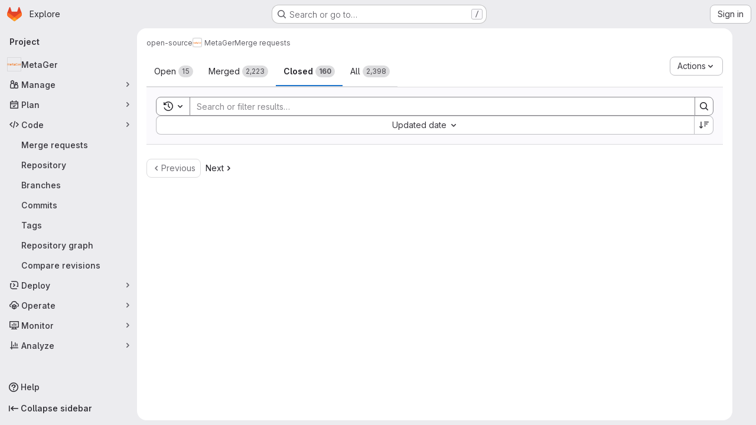

--- FILE ---
content_type: text/javascript; charset=utf-8
request_url: https://gitlab.metager.de/assets/webpack/commons-pages.dashboard.issues-pages.groups.merge_requests-pages.projects.issues.service_desk-pages.-050a724f.716255b5.chunk.js
body_size: 13797
content:
(this.webpackJsonp=this.webpackJsonp||[]).push([["commons-pages.dashboard.issues-pages.groups.merge_requests-pages.projects.issues.service_desk-pages.-050a724f"],{"+1Q1":function(e,t,s){"use strict";var a=s("zIFf"),i=s("/lV4"),l={components:{UserAvatarLink:s("ZHzM").a},directives:{GlTooltip:a.a},props:{assignees:{type:Array,required:!0},iconSize:{type:Number,required:!1,default:24},imgCssClasses:{type:String,required:!1,default:""},maxVisible:{type:Number,required:!1,default:3}},data:()=>({maxAssignees:99}),computed:{assigneesToShow(){const e=this.assignees.length-this.numHiddenAssignees;return this.assignees.slice(0,e)},assigneesCounterTooltip(){return Object(i.j)(Object(i.a)("%{count} more assignees"),{count:this.numHiddenAssignees})},numHiddenAssignees(){return this.assignees.length>this.maxVisible?this.assignees.length-this.maxVisible+1:0},assigneeCounterLabel(){return this.numHiddenAssignees>this.maxAssignees?this.maxAssignees+"+":"+"+this.numHiddenAssignees}},methods:{avatarUrlTitle:e=>Object(i.j)(Object(i.a)("Assigned to %{assigneeName}"),{assigneeName:e.name}),assigneeHref:e=>e.web_path||e.webPath,avatarUrl:e=>e.avatar_url||e.avatarUrl}},n=s("tBpV"),r=Object(n.a)(l,(function(){var e=this,t=e._self._c;return t("div",[e._l(e.assigneesToShow,(function(s){return t("user-avatar-link",{key:s.id,staticClass:"js-no-trigger author-link",attrs:{"link-href":e.assigneeHref(s),"img-alt":e.avatarUrlTitle(s),"img-css-classes":e.imgCssClasses,"img-css-wrapper-classes":"gl-inline-flex","img-src":e.avatarUrl(s),"img-size":e.iconSize,"tooltip-placement":"bottom","data-testid":"assignee-link"}},[t("span",{staticClass:"js-assignee-tooltip"},[t("span",{staticClass:"gl-block gl-font-bold"},[e._v(e._s(e.s__("Label|Assignee")))]),e._v(" "+e._s(s.name)+"\n      "),s.username?t("span",[e._v("@"+e._s(s.username))]):e._e()])])})),e._v(" "),e.numHiddenAssignees>0?t("span",{directives:[{name:"gl-tooltip",rawName:"v-gl-tooltip.bottom",modifiers:{bottom:!0}}],staticClass:"avatar-counter",attrs:{title:e.assigneesCounterTooltip,"data-testid":"avatar-counter-content"}},[e._v(e._s(e.assigneeCounterLabel))]):e._e()],2)}),[],!1,null,null,null);t.a=r.exports},"/ev+":function(e){e.exports=JSON.parse('{"iconCount":113,"spriteSize":226730,"icons":[{"name":"add-user-sm","svg_size":72},{"name":"catalog-sm","svg_size":72},{"name":"chart-bar-sm","svg_size":72},{"name":"chat-sm","svg_size":72},{"name":"cloud-check-sm","svg_size":72},{"name":"cloud-tanuki-sm","svg_size":72},{"name":"cloud-user-sm","svg_size":72},{"name":"commit-sm","svg_size":72},{"name":"devops-sm","svg_size":72},{"name":"empty-todos-all-done-md","svg_size":144},{"name":"empty-todos-md","svg_size":144},{"name":"merge-requests-sm","svg_size":72},{"name":"milestone-sm","svg_size":72},{"name":"package-sm","svg_size":72},{"name":"pipeline-sm","svg_size":72},{"name":"project-create-from-template-sm","svg_size":72},{"name":"project-create-new-sm","svg_size":72},{"name":"project-import-sm","svg_size":72},{"name":"purchase-success-md","svg_size":144},{"name":"rocket-launch-md","svg_size":144},{"name":"scan-alert-sm","svg_size":72},{"name":"schedule-md","svg_size":144},{"name":"search-sm","svg_size":72},{"name":"secure-sm","svg_size":72},{"name":"service-desk-sm","svg_size":72},{"name":"subgroup-create-new-sm","svg_size":72},{"name":"success-sm","svg_size":72},{"name":"tanuki-ai-md","svg_size":144},{"name":"tanuki-ai-sm","svg_size":72},{"name":"train-sm","svg_size":72},{"name":"variables-sm","svg_size":72},{"name":"wiki-sm","svg_size":72},{"name":"empty-access-md","svg_size":144},{"name":"empty-access-token-md","svg_size":144},{"name":"empty-activity-md","svg_size":144},{"name":"empty-admin-apps-md","svg_size":144},{"name":"empty-ai-catalog-md","svg_size":144},{"name":"empty-catalog-md","svg_size":144},{"name":"empty-chart-md","svg_size":144},{"name":"empty-cloud-md","svg_size":144},{"name":"empty-commit-md","svg_size":144},{"name":"empty-dashboard-md","svg_size":144},{"name":"empty-devops-md","svg_size":144},{"name":"empty-embed-panel-md","svg_size":144},{"name":"empty-environment-md","svg_size":144},{"name":"empty-epic-add-md","svg_size":144},{"name":"empty-epic-md","svg_size":144},{"name":"empty-feature-flag-md","svg_size":144},{"name":"empty-friends-md","svg_size":144},{"name":"empty-geo-md","svg_size":144},{"name":"empty-groups-md","svg_size":144},{"name":"empty-issues-add-md","svg_size":144},{"name":"empty-issues-md","svg_size":144},{"name":"empty-job-canceled-md","svg_size":144},{"name":"empty-job-failed-md","svg_size":144},{"name":"empty-job-manual-md","svg_size":144},{"name":"empty-job-not-triggered-md","svg_size":144},{"name":"empty-job-pending-md","svg_size":144},{"name":"empty-job-scheduled-md","svg_size":144},{"name":"empty-job-skipped-md","svg_size":144},{"name":"empty-key-md","svg_size":144},{"name":"empty-labels-add-md","svg_size":144},{"name":"empty-labels-md","svg_size":144},{"name":"empty-labels-starred-md","svg_size":144},{"name":"empty-merge-requests-md","svg_size":144},{"name":"empty-milestone-md","svg_size":144},{"name":"empty-organizations-add-md","svg_size":144},{"name":"empty-organizations-md","svg_size":144},{"name":"empty-package-md","svg_size":144},{"name":"empty-piechart-md","svg_size":144},{"name":"empty-pipeline-md","svg_size":144},{"name":"empty-private-md","svg_size":144},{"name":"empty-projects-deleted-md","svg_size":144},{"name":"empty-projects-md","svg_size":144},{"name":"empty-projects-starred-md","svg_size":144},{"name":"empty-radar-md","svg_size":144},{"name":"empty-scan-alert-md","svg_size":144},{"name":"empty-schedule-md","svg_size":144},{"name":"empty-search-md","svg_size":144},{"name":"empty-secrets-md","svg_size":144},{"name":"empty-secure-add-md","svg_size":144},{"name":"empty-secure-md","svg_size":144},{"name":"empty-service-desk-md","svg_size":144},{"name":"empty-snippets-md","svg_size":144},{"name":"empty-subgroup-add-md","svg_size":144},{"name":"empty-subgroup-md","svg_size":144},{"name":"empty-train-md","svg_size":144},{"name":"empty-user-alert-md","svg_size":144},{"name":"empty-user-md","svg_size":144},{"name":"empty-user-settings-md","svg_size":144},{"name":"empty-variables-md","svg_size":144},{"name":"empty-wiki-md","svg_size":144},{"name":"empty-workspaces-md","svg_size":144},{"name":"error-403-lg","svg_size":288},{"name":"error-404-lg","svg_size":288},{"name":"error-409-lg","svg_size":288},{"name":"error-422-lg","svg_size":288},{"name":"error-429-lg","svg_size":288},{"name":"error-500-lg","svg_size":288},{"name":"error-502-lg","svg_size":288},{"name":"error-503-lg","svg_size":288},{"name":"status-alert-md","svg_size":144},{"name":"status-alert-sm","svg_size":72},{"name":"status-fail-md","svg_size":144},{"name":"status-fail-sm","svg_size":72},{"name":"status-new-md","svg_size":144},{"name":"status-new-sm","svg_size":72},{"name":"status-nothing-md","svg_size":144},{"name":"status-nothing-sm","svg_size":72},{"name":"status-settings-md","svg_size":144},{"name":"status-settings-sm","svg_size":72},{"name":"status-success-md","svg_size":144},{"name":"status-success-sm","svg_size":72}]}')},CqNk:function(e,t,s){"use strict";s("UezY"),s("z6RN"),s("hG7+"),s("v2fZ"),s("3UXl"),s("iyoE");var a=s("Tmea"),i=s.n(a),l=s("KFC0"),n=s.n(l),r=s("j5yP"),o=s.n(r),u=s("LB5R"),d=s("q3oM"),c=s("4qOP"),g=s("d85j"),m=s("Jx7q");var p={name:"Pagination",components:{GlLink:m.a,GlIcon:g.a},model:{prop:"value",event:"input"},props:{value:{type:Number,required:!1,default:1,validator:function(e){return e>0}},perPage:{type:Number,required:!1,default:20,validator:function(e){return e>0}},totalItems:{type:Number,required:!1,default:0},limits:{type:Object,required:!1,default:function(){return{xs:0,sm:3,md:9,default:9}},validator:function(e){return 0===Object.keys(u.b).filter((function(t){return!e[t]})).length||e.default}},linkGen:{type:Function,required:!1,default:null},prevPage:{type:Number,required:!1,default:null},prevText:{type:String,required:!1,default:Object(c.b)("GlPagination.prevText","Previous")},nextPage:{type:Number,required:!1,default:null},nextText:{type:String,required:!1,default:Object(c.b)("GlPagination.nextText","Next")},ellipsisText:{type:String,required:!1,default:"…"},labelNav:{type:String,required:!1,default:Object(c.b)("GlPagination.nav","Pagination")},labelFirstPage:{type:String,required:!1,default:Object(c.b)("GlPagination.labelFirstPage","Go to first page")},labelPrevPage:{type:String,required:!1,default:Object(c.b)("GlPagination.labelPrevPage","Go to previous page")},labelNextPage:{type:String,required:!1,default:Object(c.b)("GlPagination.labelNextPage","Go to next page")},labelLastPage:{type:String,required:!1,default:Object(c.b)("GlPagination.labelLastPage","Go to last page")},labelPage:{type:[Function,String],required:!1,default:Object(c.b)("GlPagination.labelPage","Go to page %{page}")},align:{type:String,required:!1,default:d.f.left,validator:function(e){return Object.keys(d.f).includes(e)}}},data:()=>({breakpoint:u.a.getBreakpointSize(),minTotalPagesToCollapse:4}),computed:{isVisible(){return this.totalPages>1||this.isCompactPagination},isLinkBased(){return n()(this.linkGen)},paginationLimit(){return void 0!==this.limits[this.breakpoint]?this.limits[this.breakpoint]:this.limits.default},maxAdjacentPages(){return Math.max(Math.ceil((this.paginationLimit-1)/2),0)},totalPages(){return Math.ceil(this.totalItems/this.perPage)},isFillAlign(){return this.align===d.f.fill},wrapperClasses(){const e=[];return this.align===d.f.center&&e.push("gl-justify-center"),this.align===d.f.right&&e.push("gl-justify-end"),this.isFillAlign&&e.push("gl-text-center"),e},shouldCollapseLeftSide(){const e=this.value-this.maxAdjacentPages;return e>=this.maxAdjacentPages&&e>3&&this.totalPages>this.minTotalPagesToCollapse},shouldCollapseRightSide(){return this.totalPages-2-this.value>this.maxAdjacentPages&&this.totalPages>this.minTotalPagesToCollapse},visibleItems(){var e=this;let t=[];if(!this.isCompactPagination){let i=this.shouldCollapseLeftSide?this.value-this.maxAdjacentPages:1;i=Math.min(i,this.totalPages-1);let l=this.shouldCollapseRightSide?this.value+this.maxAdjacentPages:this.totalPages;l=Math.max(l,2),t=(s=i,a=l,o()(s,a+1,1)).map((function(t){return e.getPageItem(t)})),this.shouldCollapseLeftSide&&t.splice(0,0,this.getPageItem(1,this.labelFirstPage),this.getEllipsisItem("left")),this.shouldCollapseRightSide&&t.push(this.getEllipsisItem("right"),this.getPageItem(this.totalPages,this.labelLastPage))}var s,a;return t},isCompactPagination(){return Boolean(!this.totalItems&&(this.prevPage||this.nextPage))},prevPageIsDisabled(){return this.pageIsDisabled(this.value-1)},nextPageIsDisabled(){return this.pageIsDisabled(this.value+1)},prevPageAriaLabel(){return!this.prevPageIsDisabled&&(this.labelPrevPage||this.labelForPage(this.value-1))},nextPageAriaLabel(){return!this.nextPageIsDisabled&&(this.labelNextPage||this.labelForPage(this.value+1))},prevPageHref(){return!this.prevPageIsDisabled&&(this.isLinkBased?this.linkGen(this.value-1):"#")},nextPageHref(){return!this.nextPageIsDisabled&&(this.isLinkBased?this.linkGen(this.value+1):"#")}},created(){window.addEventListener("resize",i()(this.setBreakpoint,d.P))},beforeDestroy(){window.removeEventListener("resize",i()(this.setBreakpoint,d.P))},methods:{labelForPage(e){return n()(this.labelPage)?this.labelPage(e):Object(c.a)(this.labelPage,{page:e})},setBreakpoint(){this.breakpoint=u.a.getBreakpointSize()},pageIsDisabled(e){return e<1||this.isCompactPagination&&e>this.value&&!this.nextPage||!this.isCompactPagination&&e>this.totalPages},getPageItem(e,t=null){var s=this;const a={"aria-label":t||this.labelForPage(e),href:"#",class:[]},i=e===this.value,l=this.pageIsDisabled(e),n={...a},r={};return i&&(n.class.push("active"),n["aria-current"]="page"),this.isLinkBased&&(n.href=this.linkGen(e)),r.click=function(t){return s.handleClick(t,e)},{content:e,component:l?"span":m.a,disabled:l,key:"page_"+e,slot:"page-number",slotData:{page:e,active:i,disabled:l},attrs:n,listeners:r}},getEllipsisItem(e){return{content:this.ellipsisText,key:"ellipsis_"+e,slot:"ellipsis-"+e,component:"span",disabled:!0,slotData:{},listeners:{}}},handleClick(e,t){this.isLinkBased||(e.preventDefault(),this.$emit("input",t))},handlePrevious(e,t){this.handleClick(e,t),this.$emit("previous")},handleNext(e,t){this.handleClick(e,t),this.$emit("next")}}},h=s("tBpV"),b=Object(h.a)(p,(function(){var e=this,t=e._self._c;return e.isVisible?t("nav",{staticClass:"gl-pagination",attrs:{"aria-label":e.labelNav}},[t("ul",{class:e.wrapperClasses},[t("li",{class:{disabled:e.prevPageIsDisabled,"gl-flex-auto":e.isFillAlign},attrs:{"aria-hidden":e.prevPageIsDisabled,"data-testid":"gl-pagination-li"}},[t(e.prevPageIsDisabled?"span":"a",{tag:"component",staticClass:"gl-pagination-item",attrs:{"data-testid":"gl-pagination-prev","aria-label":e.prevPageAriaLabel,href:e.prevPageHref},on:{click:function(t){!e.prevPageIsDisabled&&e.handlePrevious(t,e.value-1)}}},[e._t("previous",(function(){return[t("gl-icon",{attrs:{name:"chevron-left"}}),e._v(" "),t("span",{staticClass:"gl-hidden @sm:gl-block"},[e._v(e._s(e.prevText))])]}),null,{page:e.value-1,disabled:e.prevPageIsDisabled})],2)],1),e._v(" "),e._l(e.visibleItems,(function(s){return t("li",{key:s.key,class:{disabled:s.disabled,"gl-flex-auto":e.isFillAlign},attrs:{"data-testid":"gl-pagination-li"}},[t(s.component,e._g(e._b({tag:"component",staticClass:"gl-pagination-item",attrs:{"data-testid":"gl-pagination-item",size:"md","aria-disabled":s.disabled}},"component",s.attrs,!1),s.listeners),[e._t(s.slot,(function(){return[e._v(e._s(s.content))]}),null,s.slotData)],2)],1)})),e._v(" "),t("li",{class:{disabled:e.nextPageIsDisabled,"gl-flex-auto":e.isFillAlign},attrs:{"aria-hidden":e.nextPageIsDisabled,"data-testid":"gl-pagination-li"}},[t(e.nextPageIsDisabled?"span":"a",{tag:"component",staticClass:"gl-pagination-item",attrs:{"data-testid":"gl-pagination-next","aria-label":e.nextPageAriaLabel,href:e.nextPageHref},on:{click:function(t){!e.nextPageIsDisabled&&e.handleNext(t,e.value+1)}}},[e._t("next",(function(){return[t("span",{staticClass:"gl-hidden @sm:gl-block"},[e._v(e._s(e.nextText))]),e._v(" "),t("gl-icon",{attrs:{name:"chevron-right"}})]}),null,{page:e.value+1,disabled:e.nextPageIsDisabled})],2)],1)],2)]):e._e()}),[],!1,null,null,null);t.a=b.exports},LB5R:function(e,t,s){"use strict";s.d(t,"b",(function(){return a})),s.d(t,"a",(function(){return i}));s("B++/"),s("z6RN"),s("47t/");const a={xl:1200,lg:992,md:768,sm:576,xs:0},i={windowWidth:function(){return window.innerWidth},getBreakpointSize(){const e=this.windowWidth();return Object.keys(a).find((function(t){return e>a[t]}))},isDesktop(){return["xl","lg"].includes(this.getBreakpointSize())}}},QSfG:function(e,t,s){"use strict";var a={name:"GlAvatarLink",components:{GlLink:s("Jx7q").a}},i=s("tBpV"),l=Object(i.a)(a,(function(){return(0,this._self._c)("gl-link",this._g(this._b({staticClass:"gl-avatar-link",attrs:{variant:"meta"}},"gl-link",this.$attrs,!1),this.$listeners),[this._t("default")],2)}),[],!1,null,null,null);t.a=l.exports},UfBS:function(e,t,s){"use strict";t.a=s.p+"empty-search-md.e1a55bfa.svg"},UqDg:function(e,t,s){"use strict";s.d(t,"a",(function(){return a})),s.d(t,"b",(function(){return i})),s.d(t,"c",(function(){return l}));const a="is-dragging",i=100,l={animation:200,forceFallback:!0,fallbackClass:a,fallbackOnBody:!0,ghostClass:"is-ghost",fallbackTolerance:1}},ZHzM:function(e,t,s){"use strict";var a=s("QSfG"),i=s("zIFf"),l=s("FxFN"),n={name:"UserAvatarLinkNew",components:{UserAvatarImage:s("+kWK").a,GlAvatarLink:a.a},directives:{GlTooltip:i.a},props:{lazy:{type:Boolean,required:!1,default:!1},linkHref:{type:String,required:!1,default:""},imgSrc:{type:String,required:!1,default:""},imgAlt:{type:String,required:!1,default:""},imgCssClasses:{type:String,required:!1,default:""},imgCssWrapperClasses:{type:String,required:!1,default:""},imgSize:{type:[Number,Object],required:!0},tooltipText:{type:String,required:!1,default:""},tooltipPlacement:{type:String,required:!1,default:"top"},popoverUserId:{type:[String,Number],required:!1,default:""},popoverUsername:{type:String,required:!1,default:""},username:{type:String,required:!1,default:""}},computed:{userId(){return Object(l.e)(this.popoverUserId)},shouldShowUsername(){return this.username.length>0},avatarTooltipText(){return this.popoverUserId||this.shouldShowUsername?"":this.tooltipText}}},r=s("tBpV"),o=Object(r.a)(n,(function(){var e=this,t=e._self._c;return t("gl-avatar-link",{staticClass:"user-avatar-link js-user-link",attrs:{href:e.linkHref,"data-user-id":e.userId,"data-username":e.popoverUsername},on:{click:function(e){e.stopPropagation()}}},[t("user-avatar-image",{class:e.imgCssWrapperClasses,attrs:{"img-src":e.imgSrc,"img-alt":e.imgAlt,"css-classes":e.imgCssClasses,size:e.imgSize,"tooltip-text":e.avatarTooltipText,"tooltip-placement":e.tooltipPlacement,lazy:e.lazy}},[e._t("default")],2),e._v(" "),e.shouldShowUsername?t("span",{directives:[{name:"gl-tooltip",rawName:"v-gl-tooltip"}],staticClass:"gl-ml-1",attrs:{title:e.tooltipText,"tooltip-placement":e.tooltipPlacement,"data-testid":"user-avatar-link-username"}},[e._v("\n    "+e._s(e.username)+"\n  ")]):e._e(),e._v(" "),e._t("avatar-badge")],2)}),[],!1,null,null,null);t.a=o.exports},"bu9/":function(e,t,s){"use strict";t.a=gon&&gon.illustrations_path},fI8y:function(e,t,s){"use strict";s("aFm2"),s("z6RN"),s("R9qC"),s("B++/"),s("47t/");var a=s("bu9/");const i=s("/ev+").icons;var l={name:"GlIllustration",props:{name:{type:String,required:!0,validator:function(e){return!!i.some((function(t){return t.name===e}))||(console.warn(`Illustration '${e}' is not a known illustration of @gitlab/svgs`),!1)}}},computed:{spriteHref(){return`${a.a}#${this.name}`},illustrationSize(){var e=this;return i.find((function(t){return t.name===e.name})).svg_size}}},n=s("tBpV"),r=Object(n.a)(l,(function(){var e=this._self._c;return e("svg",this._g({key:this.spriteHref,attrs:{"data-testid":this.name+"-illustration",role:"presentation",width:this.illustrationSize,height:this.illustrationSize}},this.$listeners),[e("use",{attrs:{href:this.spriteHref}})])}),[],!1,null,null,null);t.a=r.exports},jcQM:function(e,t,s){"use strict";s("UezY"),s("z6RN"),s("hG7+"),s("v2fZ"),s("ZzK0"),s("BzOf");var a=s("lCTV"),i=s("9/Bc"),l=s("JqFC"),n=s("CqNk"),r=s("wkJj"),o=s("CqXh"),u=s("2FlG"),d=s("3twG"),c=s("/lV4"),g=s("UqDg"),m=s("FxFN"),p=s("C1Tf"),h=s("Q5rj"),b={name:"LoadingStateListItem",components:{GlSkeletonLoader:h.a},props:{leftLinesCount:{type:Number,required:!1,default:2},rightLinesCount:{type:Number,required:!1,default:2}}},v=s("tBpV"),f={name:"LoadingStateList",components:{LoadingStateListItem:Object(v.a)(b,(function(){var e=this._self._c;return e("div",{ref:"loadingStateListItem",staticClass:"gl-flex gl-justify-between"},[this.leftLinesCount>0?e("gl-skeleton-loader",{attrs:{lines:this.leftLinesCount,"data-testid":"loading-state-list-item-left-skeleton"}}):this._e(),this._v(" "),this.rightLinesCount>0?e("gl-skeleton-loader",{staticClass:"gl-hidden @sm/panel:gl-block",attrs:{lines:this.rightLinesCount,width:100,"equal-width-lines":!0,"data-testid":"loading-state-list-item-right-skeleton"}}):this._e()],1)}),[],!1,null,null,null).exports},props:{listLength:{type:Number,required:!1,default:5},leftLinesCount:{type:Number,required:!1,default:2},rightLinesCount:{type:Number,required:!1,default:2}}},y=Object(v.a)(f,(function(){var e=this,t=e._self._c;return t("ul",{staticClass:"gl-m-0 gl-list-none gl-p-0"},e._l(e.listLength,(function(s){return t("li",{key:s,staticClass:"gl-border-b gl-p-5"},[t("loading-state-list-item",{attrs:{"left-lines-count":e.leftLinesCount,"right-lines-count":e.rightLinesCount}})],1)})),0)}),[],!1,null,null,null).exports,_=s("D4cA"),k=s("LxhL");const C=function(){return document.querySelector(".layout-page")};var I={props:{expanded:{type:Boolean,required:!0}},watch:{expanded(e){const t=C();t&&(t.classList.toggle("right-sidebar-expanded",e),t.classList.toggle("right-sidebar-collapsed",!e))}},mounted(){const e=C();e&&e.classList.add("issuable-bulk-update-sidebar")}},x=Object(v.a)(I,(function(){var e=this._self._c;return e("aside",{staticClass:"issues-bulk-update right-sidebar",class:{"right-sidebar-expanded":this.expanded,"right-sidebar-collapsed":!this.expanded},attrs:{"aria-live":"polite"}},[e("div",{staticClass:"gl-border-b gl-flex gl-justify-between gl-p-4"},[this._t("bulk-edit-actions")],2),this._v(" "),this._t("sidebar-items")],2)}),[],!1,null,null,null).exports,S=(s("3UXl"),s("iyoE"),s("B++/"),s("47t/"),s("Jx7q")),P=s("d85j"),w=s("OVZb"),z=s("LZPs"),q=s("dIEn"),j=s("zIFf"),A=s("AxUD"),T=s("NmEs"),L=s("+1Q1"),O=s("MkVi"),B=s("5QKO"),N=s("sHIo"),F=s("MS9k"),G=s("GuZl"),D=s("FpZ5"),E=s.n(D),M={name:"WorkItemPrefetch",inject:{fullPath:{default:""}},inheritAttrs:!1,props:{workItemIid:{type:String,required:!0},workItemFullPath:{type:String,required:!1,default:""}},data:()=>({skipQuery:!0}),apollo:{workItem:{query:()=>E.a,variables(){return{fullPath:this.workItemFullPath||this.fullPath,iid:this.workItemIid}},skip(){return!this.fullPath||this.skipQuery},update(e){var t,s;return null!==(t=null===(s=e.workspace)||void 0===s?void 0:s.workItem)&&void 0!==t?t:{}}}},methods:{prefetchWorkItem(){var e=this;this.prefetch=setTimeout((function(){e.skipQuery=!1}),G.g)},clearPrefetching(){this.prefetch&&(clearTimeout(this.prefetch),this.prefetch=null)}},render(){return this.$scopedSlots.default({prefetchWorkItem:this.prefetchWorkItem,clearPrefetching:this.clearPrefetching})}},$=Object(v.a)(M,void 0,void 0,!1,null,null,null).exports,U=s("JtyA"),R=s("J6Lq"),H=s("ejqx"),V={components:{GlBadge:i.a,GlLink:S.a,GlIcon:P.a,GlLabel:w.a,GlFormCheckbox:z.a,GlSprintf:q.a,GlSkeletonLoader:h.a,StatusBadge:O.a,IssuableAssignees:L.a,WorkItemTypeIcon:F.a,WorkItemPrefetch:$,WorkItemRelationshipIcons:function(){return s.e("69a9e241").then(s.bind(null,"wf2L"))}},directives:{GlTooltip:j.a},mixins:[B.a,Object(N.a)()],inject:{isGroup:{default:!1}},props:{hasScopedLabelsFeature:{type:Boolean,required:!1,default:!1},issuableSymbol:{type:String,required:!0},fullPath:{type:String,required:!1,default:null},issuable:{type:Object,required:!0},labelFilterParam:{type:String,required:!1,default:"label_name"},showCheckbox:{type:Boolean,required:!0},checked:{type:Boolean,required:!1,default:!1},showWorkItemTypeIcon:{type:Boolean,required:!1,default:!1},isActive:{type:Boolean,required:!1,default:!1},preventRedirect:{type:Boolean,required:!1,default:!1},detailLoading:{type:Boolean,required:!1,default:!1},hiddenMetadataKeys:{type:Array,required:!1,default:function(){return[]}}},constants:{METADATA_KEYS:U.J},computed:{issuableId(){return Object(m.e)(this.issuable.id)||this.issuable.id},issuableIid(){return this.issuable.iid},workItemFullPath(){var e,t;return(null===(e=this.issuable.namespace)||void 0===e?void 0:e.fullPath)||(null===(t=this.issuable.reference)||void 0===t?void 0:t.split(this.issuableSymbol)[0])},isIncident(){var e,t;return(null===(e=this.issuable.workItemType)||void 0===e?void 0:e.name)===U.pc||(null===(t=this.issuable)||void 0===t?void 0:t.type)===U.jc},isServiceDeskIssue(){var e,t,s;return((null===(e=this.issuable)||void 0===e?void 0:e.type)===U.kc||(null===(t=this.issuable.workItemType)||void 0===t?void 0:t.name)===U.qc)&&(null===(s=this.issuable)||void 0===s||null===(s=s.author)||void 0===s?void 0:s.username)===H.a},isTestCase(){var e,t;return(null===(e=this.issuable.workItemType)||void 0===e?void 0:e.name)===U.vc||(null===(t=this.issuable)||void 0===t?void 0:t.type)===U.nc},author(){return this.issuable.author||{}},externalAuthor(){return this.issuable.externalAuthor},issuableLinkHref(){return this.issuable.webPath||this.issuable.gitlabWebUrl||this.issuable.webUrl},authorId(){return Object(m.e)(this.author.id)},isIssuableUrlExternal(){var e;return Object(d.x)(null!==(e=this.issuableLinkHref)&&void 0!==e?e:"")},reference(){return this.issuable.reference||`${this.issuableSymbol}${this.issuable.iid}`},type(){var e;return this.issuable.type||(null===(e=this.issuable.workItemType)||void 0===e?void 0:e.name.toUpperCase())},labels(){var e,t;return(null===(e=this.issuable.labels)||void 0===e?void 0:e.nodes)||this.issuable.labels||(null===(t=Object(R.t)(this.issuable))||void 0===t||null===(t=t.labels)||void 0===t?void 0:t.nodes)||[]},labelIdsString(){return JSON.stringify(this.labels.map((function(e){return Object(m.e)(e.id)})))},assignees(){var e,t;return(null===(e=this.issuable.assignees)||void 0===e?void 0:e.nodes)||this.issuable.assignees||(null===(t=this.issuable.widgets)||void 0===t||null===(t=t.find(R.O))||void 0===t||null===(t=t.assignees)||void 0===t?void 0:t.nodes)||[]},linkedItemsWidget(){return Object(R.u)(this.issuable)},blockingCount(){var e;return(null===(e=this.linkedItemsWidget)||void 0===e?void 0:e.blockingCount)||0},blockedByCount(){var e;return(null===(e=this.linkedItemsWidget)||void 0===e?void 0:e.blockedByCount)||0},hasBlockingRelationships(){return this.blockingCount>0||this.blockedByCount>0},createdAt(){return this.issuable.createdAt?this.timeFormatted(this.issuable.createdAt):void 0},isOpen(){return[A.i,U.bb].includes(this.issuable.state)},isClosed(){return[A.d,U.Y].includes(this.issuable.state)},statusTooltip(){return this.issuable.mergedAt?this.tooltipTitle(this.issuable.mergedAt):""},timestamp(){return this.isClosed&&this.issuable.closedAt?this.issuable.closedAt:this.issuable.updatedAt},formattedTimestamp(){return this.isClosed&&this.issuable.closedAt?Object(c.j)(Object(c.a)("closed %{timeago}"),{timeago:this.timeFormatted(this.issuable.closedAt)}):this.issuable.updatedAt!==this.issuable.createdAt?Object(c.j)(Object(c.a)("updated %{timeAgo}"),{timeAgo:this.timeFormatted(this.issuable.updatedAt)}):void 0},issuableTitleProps(){return this.isIssuableUrlExternal?{target:"_blank"}:{}},taskStatus(){const{completedCount:e,count:t}=this.issuable.taskCompletionStatus||{};if(t)return Object(c.j)(Object(c.h)("%{completedCount} of %{count} checklist item completed","%{completedCount} of %{count} checklist items completed",t),{completedCount:e,count:t})},notesCount(){var e;return null!==(e=this.issuable.userDiscussionsCount)&&void 0!==e?e:this.issuable.userNotesCount},showDiscussions(){return"number"==typeof this.notesCount},showIssuableMeta(){return Boolean(this.hasSlotContents("status")||this.hasSlotContents("statistics")||this.showDiscussions||this.issuable.assignees)},showDraftStatusBadge(){return Boolean(this.isMergeRequest&&this.isOpen&&this.issuable.draft&&this.glFeatures.showMergeRequestStatusDraft)},statusBadgeVariant(){return this.isMergeRequest&&this.isClosed?"danger":"info"},isMergeRequest(){return"MergeRequest"===this.issuable.__typename},issueAsWorkItem(){return!this.isGroup&&!this.isIncident&&!this.isServiceDeskIssue&&!this.isTestCase&&this.glFeatures.workItemViewForIssues},hiddenIssuableTitle(){return this.isMergeRequest?Object(c.a)("This merge request is hidden because its author has been banned."):Object(c.a)("This issue is hidden because its author has been banned.")},listItemUniqueId(){return`listItem-${this.workItemFullPath||this.fullPath}/${Object(m.e)(this.issuable.id)}`},isClickableLink(){return this.preventRedirect&&!this.showCheckbox}},methods:{hasSlotContents(e){return Boolean(this.$slots[e])},scopedLabel(e){var t;return(this.hasScopedLabelsFeature||(null===(t=Object(R.t)(this.issuable))||void 0===t?void 0:t.allowsScopedLabels))&&Object(T.E)(e)},labelTitle:e=>e.title||e.name,labelTarget(e){const t=encodeURIComponent(this.labelTitle(e));return`?${this.labelFilterParam}[]=${t}`},handleIssuableItemClick(e){e.metaKey||e.ctrlKey||e.shiftKey||this.showCheckbox||1===e.button||(e.preventDefault(),this.isIncident||this.isServiceDeskIssue||this.isTestCase||!this.preventRedirect?this.navigateToIssuable():this.$emit("select-issuable",{id:this.issuable.id,iid:this.issuableIid,webUrl:this.issuable.webUrl,fullPath:this.workItemFullPath,workItemType:this.type.toLowerCase()}))},navigateToIssuable(){this.fullPath||Object(d.T)(this.issuableLinkHref);Object(R.c)({fullPath:this.fullPath,webUrl:this.issuableLinkHref,isGroup:this.isGroup,issueAsWorkItem:this.issueAsWorkItem})?this.$router.push({name:"workItem",params:{iid:this.issuableIid}}):Object(d.T)(this.issuableLinkHref)},handleRowClick(e){this.preventRedirect&&this.handleIssuableItemClick(e)}}},K=Object(v.a)(V,(function(){var e=this,t=e._self._c;return t("li",{staticClass:"issue !gl-flex !gl-px-5",class:{closed:e.issuable.closedAt,"!gl-bg-feedback-info":e.isActive,"issue-clickable gl-relative gl-cursor-pointer":e.isClickableLink,"hover:gl-bg-subtle":e.isClickableLink&&!e.isActive},attrs:{id:"issuable_"+e.issuableId,"data-labels":e.labelIdsString,"data-qa-issue-id":e.issuableId,"data-testid":"issuable-item-wrapper"},on:{click:e.handleRowClick}},[e.isClickableLink&&e.issuableLinkHref?t("a",{staticClass:"!gl-absolute gl-left-0 gl-top-0 !gl-z-1 !gl-flex gl-h-full gl-w-full",attrs:{tabindex:"-1",href:e.issuableLinkHref,"aria-hidden":"true","data-testid":"issuable-card-link-overlay"}}):e._e(),e._v(" "),e.showCheckbox?t("gl-form-checkbox",{staticClass:"gl-pr-3 gl-pt-2",attrs:{checked:e.checked,"data-id":e.issuableId,"data-iid":e.issuableIid,"data-type":e.type},on:{input:function(t){return e.$emit("checked-input",t)}}},[t("span",{staticClass:"gl-sr-only"},[e._v(e._s(e.issuable.title))])]):e._e(),e._v(" "),t("div",{staticClass:"issuable-main-info"},[t("div",{staticClass:"issue-title title",attrs:{"data-testid":"issuable-title"}},[e.showDraftStatusBadge?t("status-badge",{staticClass:"gl-relative gl-top-2",attrs:{state:e.issuable.state,"is-draft":e.issuable.draft,"issuable-type":"merge_request","data-testid":"issuable-draft-status-badge"}}):e._e(),e._v(" "),e.showWorkItemTypeIcon?t("work-item-type-icon",{staticClass:"gl-mr-2",attrs:{"work-item-type":e.type,"show-tooltip-on-hover":""}}):e._e(),e._v(" "),e.issuable.confidential?t("button",{directives:[{name:"gl-tooltip",rawName:"v-gl-tooltip"}],staticClass:"button-reset gl-mr-2 gl-inline-block gl-w-5",attrs:{title:e.__("Confidential"),"data-testid":"confidential-icon-container"}},[t("gl-icon",{attrs:{name:"eye-slash"}})],1):e._e(),e._v(" "),e.issuable.hidden?t("span",{directives:[{name:"gl-tooltip",rawName:"v-gl-tooltip"}],staticClass:"gl-mr-2 gl-inline-block gl-w-5",attrs:{title:e.hiddenIssuableTitle,"data-testid":"hidden-icon-container","aria-label":e.__("Hidden")}},[t("gl-icon",{attrs:{name:"spam"}})],1):e._e(),e._v(" "),e.preventRedirect?t("work-item-prefetch",{attrs:{"work-item-iid":e.issuableIid,"work-item-full-path":e.workItemFullPath,"data-testid":"issuable-prefetch-trigger"},scopedSlots:e._u([{key:"default",fn:function({prefetchWorkItem:s,clearPrefetching:a}){return[t("gl-link",e._b({staticClass:"issue-title-text gl-text-base",attrs:{id:e.listItemUniqueId,dir:"auto",href:e.issuableLinkHref,"data-testid":"issuable-title-link"},on:{click:function(t){return t.stopPropagation(),e.handleIssuableItemClick.apply(null,arguments)}},nativeOn:{mouseover:function(t){return s(e.issuableIid)},mouseout:function(e){return a.apply(null,arguments)}}},"gl-link",e.issuableTitleProps,!1),[e._v("\n            "+e._s(e.issuable.title)+"\n            "),e.isIssuableUrlExternal?t("gl-icon",{staticClass:"gl-ml-2",attrs:{name:"external-link"}}):e._e()],1)]}}],null,!1,931522759)}):t("gl-link",e._b({staticClass:"issue-title-text gl-text-base",attrs:{id:e.listItemUniqueId,dir:"auto",href:e.issuableLinkHref,"data-testid":"issuable-title-link"},on:{click:function(t){return t.stopPropagation(),e.handleIssuableItemClick.apply(null,arguments)}}},"gl-link",e.issuableTitleProps,!1),[e._v("\n        "+e._s(e.issuable.title)+"\n        "),e.isIssuableUrlExternal?t("gl-icon",{staticClass:"gl-ml-2",attrs:{name:"external-link"}}):e._e()],1),e._v(" "),e.hasSlotContents("title-icons")?e._t("title-icons"):e._e(),e._v(" "),e.taskStatus?t("span",{staticClass:"task-status gl-ml-2 gl-hidden gl-text-sm @sm/panel:!gl-inline-block",attrs:{"data-testid":"task-status"}},[e._v("\n        "+e._s(e.taskStatus)+"\n      ")]):e._e()],2),e._v(" "),t("div",{staticClass:"issuable-info"},[e.hasSlotContents("reference")?e._t("reference"):t("span",{staticClass:"issuable-reference",attrs:{"data-testid":"issuable-reference"}},[e._v("\n        "+e._s(e.reference)+"\n      ")]),e._v(" "),t("span",{staticClass:"gl-hidden @sm/panel:gl-inline"},[t("span",{attrs:{"aria-hidden":"true"}},[e._v("·")]),e._v(" "),t("span",{staticClass:"issuable-authored gl-mr-3"},[e.author.name?t("gl-sprintf",{attrs:{message:e.__("created %{timeAgo} by %{author}")},scopedSlots:e._u([{key:"timeAgo",fn:function(){return[e.issuable.createdAt?t("button",{directives:[{name:"gl-tooltip",rawName:"v-gl-tooltip.bottom",modifiers:{bottom:!0}}],staticClass:"button-reset gl-text-subtle",attrs:{title:e.tooltipTitle(e.issuable.createdAt),"aria-label":e.tooltipTitle(e.issuable.createdAt),"data-testid":"issuable-created-at"}},[e._v("\n                "+e._s(e.createdAt)+"\n              ")]):e._e()]},proxy:!0},{key:"author",fn:function(){return[e.externalAuthor?t("span",{attrs:{"data-testid":"external-author"}},[e._v(e._s(e.externalAuthor)+" "+e._s(e.__("via")))]):e._e(),e._v(" "),e.hasSlotContents("author")?e._t("author"):t("gl-link",{staticClass:"author-link js-user-link gl-text-sm !gl-text-subtle",attrs:{"data-user-id":e.authorId,"data-username":e.author.username,"data-name":e.author.name,"data-avatar-url":e.author.avatarUrl,href:e.author.webPath,"data-testid":"issuable-author"},on:{click:function(e){e.stopPropagation()}}},[t("span",{staticClass:"author"},[e._v(e._s(e.author.name))])])]},proxy:!0}],null,!0)}):t("gl-sprintf",{attrs:{message:e.__("created %{timeAgo}")},scopedSlots:e._u([{key:"timeAgo",fn:function(){return[e.issuable.createdAt?t("span",{directives:[{name:"gl-tooltip",rawName:"v-gl-tooltip.bottom",modifiers:{bottom:!0}}],attrs:{title:e.tooltipTitle(e.issuable.createdAt),"data-testid":"issuable-created-at"}},[e._v("\n                "+e._s(e.createdAt)+"\n              ")]):e._e()]},proxy:!0}])})],1),e._v(" "),e._t("timeframe"),e._v(" "),e._t("target-branch")],2),e._v(" "),e.labels.length&&!e.hiddenMetadataKeys.includes(e.$options.constants.METADATA_KEYS.LABELS)?t("p",{staticClass:"gl-mb-0 gl-mt-1 gl-flex gl-flex-wrap gl-gap-2",attrs:{role:"group","aria-label":e.__("Labels")}},e._l(e.labels,(function(s,a){return t("gl-label",{key:a,attrs:{"background-color":s.color,title:e.labelTitle(s),description:s.description,scoped:e.scopedLabel(s),target:e.labelTarget(s)},on:{click:function(e){e.stopPropagation()}}})})),1):e._e()],2)]),e._v(" "),t("div",{staticClass:"issuable-meta gl-max-w-2/8 @md/panel:gl-max-w-3/8"},[e.showIssuableMeta?t("ul",{staticClass:"controls gl-flex gl-max-w-full gl-flex-wrap-reverse gl-justify-end gl-gap-3 gl-gap-y-2"},[e.$slots.status?t("li",{staticClass:"!gl-mr-0",attrs:{"data-testid":"issuable-status"}},[e.isOpen?e._t("status"):t("button",{directives:[{name:"gl-tooltip",rawName:"v-gl-tooltip.top",modifiers:{top:!0}}],staticClass:"!gl-cursor-default gl-rounded-pill gl-border-none gl-bg-transparent gl-p-0",attrs:{title:e.statusTooltip,"aria-label":e.statusTooltip}},[t("gl-badge",{attrs:{variant:e.statusBadgeVariant}},[e._t("status")],2)],1)],2):e._e(),e._v(" "),e._t("pipeline-status"),e._v(" "),e.assignees.length&&!e.hiddenMetadataKeys.includes(e.$options.constants.METADATA_KEYS.ASSIGNEE)?t("li",{staticClass:"!gl-mr-0"},[t("issuable-assignees",{staticClass:"gl-flex gl-items-center",attrs:{assignees:e.assignees,"icon-size":16,"max-visible":4}})],1):e.detailLoading?t("li",{staticClass:"!gl-mr-0"},[t("gl-skeleton-loader",{attrs:{width:20,lines:1,"equal-width-lines":""}})],1):e._e(),e._v(" "),t("li",{staticClass:"!gl-mr-0 empty:gl-hidden"},[e._t("reviewers")],2),e._v(" "),t("li",{staticClass:"!gl-mr-0 empty:gl-hidden"},[e._t("approval-status")],2),e._v(" "),e._t("discussions",(function(){return[e.showDiscussions&&e.notesCount&&!e.hiddenMetadataKeys.includes(e.$options.constants.METADATA_KEYS.COMMENTS)?t("li",{staticClass:"!gl-mr-0 gl-hidden @sm/panel:gl-inline-flex",attrs:{"data-testid":"issuable-comments"}},[t("button",{directives:[{name:"gl-tooltip",rawName:"v-gl-tooltip"}],staticClass:"button-reset gl-flex gl-items-center !gl-text-inherit",attrs:{title:e.__("Comments")}},[t("gl-icon",{staticClass:"gl-mr-2",attrs:{name:"comments"}}),e._v("\n            "+e._s(e.notesCount)+"\n          ")],1)]):e.detailLoading?t("li",{staticClass:"!gl-mr-0"},[t("gl-skeleton-loader",{attrs:{width:30,lines:1,"equal-width-lines":""}})],1):e._e()]})),e._v(" "),e.hiddenMetadataKeys.includes(e.$options.constants.METADATA_KEYS.POPULARITY)?e._e():t("li",{staticClass:"!gl-mr-0 [&:not(:has(li))]:gl-hidden"},[e._t("statistics")],2),e._v(" "),e.isOpen&&e.hasBlockingRelationships&&!e.hiddenMetadataKeys.includes(e.$options.constants.METADATA_KEYS.BLOCKED)?t("li",{staticClass:"!gl-mr-0 empty:gl-hidden"},[t("work-item-relationship-icons",{attrs:{"work-item-type":e.type,"work-item-full-path":e.workItemFullPath,"work-item-iid":e.issuableIid,"work-item-web-url":e.issuableLinkHref,"blocking-count":e.blockingCount,"blocked-by-count":e.blockedByCount}})],1):e.detailLoading?t("li",{staticClass:"!gl-mr-0"},[t("gl-skeleton-loader",{attrs:{width:45,lines:1,"equal-width-lines":""}})],1):e._e(),e._v(" "),e._t("custom-status")],2):e._e(),e._v(" "),t("div",{staticClass:"gl-hidden @sm/panel:gl-flex @sm/panel:gl-flex-col @sm/panel:gl-items-end @md/panel:gl-flex-row @md/panel:gl-items-center"},[e._t("health-status"),e._v(" "),e.timestamp?t("button",{directives:[{name:"gl-tooltip",rawName:"v-gl-tooltip.bottom",modifiers:{bottom:!0}}],staticClass:"button-reset gl-text-subtle @sm/panel:gl-inline-block",attrs:{title:e.tooltipTitle(e.timestamp),"aria-label":e.tooltipTitle(e.timestamp),"data-testid":"issuable-timestamp"}},[e._v("\n        "+e._s(e.formattedTimestamp)+"\n      ")]):e._e()],2)])],1)}),[],!1,null,null,null).exports,W=s("hxHM"),J=s("+wZC"),Q=s("SNRI"),Z={components:{GlTabs:W.a,GlTab:J.a,GlBadge:i.a},props:{tabs:{type:Array,required:!0},tabCounts:{type:Object,required:!1,default:null},currentTab:{type:String,required:!0},truncateCounts:{type:Boolean,required:!1,default:!1}},methods:{isTabActive(e){return e===this.currentTab},isTabCountNumeric(e){return Number.isInteger(this.tabCounts[e.name])},formatNumber(e){return this.truncateCounts?Object(Q.h)(e):Object(c.d)(e)}}},Y=Object(v.a)(Z,(function(){var e=this,t=e._self._c;return t("div",{staticClass:"top-area"},[e.tabs.length>0?t("gl-tabs",{staticClass:"mobile-separator issuable-state-filters gl-m-0 gl-flex gl-grow gl-p-0",attrs:{"nav-class":"gl-border-b-0"}},e._l(e.tabs,(function(s){return t("gl-tab",{key:s.id,attrs:{active:e.isTabActive(s.name)},on:{click:function(t){return e.$emit("click",s.name)}},scopedSlots:e._u([{key:"title",fn:function(){return[t("span",{attrs:{title:s.titleTooltip,"data-testid":s.name+"-issuables-tab"}},[e._v("\n          "+e._s(s.title)+"\n        ")]),e._v(" "),e.tabCounts&&e.isTabCountNumeric(s)?t("gl-badge",{staticClass:"gl-tab-counter-badge",attrs:{variant:"neutral"}},[e._v("\n          "+e._s(e.formatNumber(e.tabCounts[s.name]))+"\n        ")]):e._e()]},proxy:!0}],null,!0)})})),1):e._e(),e._v(" "),t("div",{staticClass:"nav-controls gl-justify-end"},[e._t("nav-actions")],2)],1)}),[],!1,null,null,null).exports;const X=function(){return s.e("06771710").then(s.t.bind(null,"wAfB",7))};var ee={vueDraggableAttributes:{animation:200,forceFallback:!0,ghostClass:"gl-invisible",tag:"ul",delay:g.b,delayOnTouchOnly:!0},components:{GlAlert:a.a,GlBadge:i.a,GlKeysetPagination:l.a,IssuableTabs:Y,FilteredSearchBar:p.a,IssuableItem:K,IssuableBulkEditSidebar:x,GlPagination:n.a,VueDraggable:X,PageSizeSelector:u.a,ResourceListsLoadingStateList:y,LocalStorageSync:o.a,EmptyResult:r.b},props:{namespace:{type:String,required:!0},fullPath:{type:String,required:!1,default:null},recentSearchesStorageKey:{type:String,required:!0},searchInputPlaceholder:{type:String,required:!1,default:Object(c.a)("Search or filter results…")},searchTokens:{type:Array,required:!0},sortOptions:{type:Array,required:!0},urlParams:{type:Object,required:!1,default:function(){return{}}},initialFilterValue:{type:Array,required:!1,default:function(){return[]}},initialSortBy:{type:String,required:!1,default:"created_desc"},issuables:{type:Array,required:!0},tabs:{type:Array,required:!0},tabCounts:{type:Object,required:!1,default:null},truncateCounts:{type:Boolean,required:!1,default:!1},currentTab:{type:String,required:!0},issuableSymbol:{type:String,required:!1,default:"#"},issuablesLoading:{type:Boolean,required:!1,default:!1},showPaginationControls:{type:Boolean,required:!1,default:!1},showBulkEditSidebar:{type:Boolean,required:!1,default:!1},defaultPageSize:{type:Number,required:!1,default:20},totalItems:{type:Number,required:!1,default:0},currentPage:{type:Number,required:!1,default:1},previousPage:{type:Number,required:!1,default:0},nextPage:{type:Number,required:!1,default:2},hasScopedLabelsFeature:{type:Boolean,required:!1,default:!1},labelFilterParam:{type:String,required:!1,default:void 0},isManualOrdering:{type:Boolean,required:!1,default:!1},useKeysetPagination:{type:Boolean,required:!1,default:!1},hasNextPage:{type:Boolean,required:!1,default:!1},hasPreviousPage:{type:Boolean,required:!1,default:!1},error:{type:String,required:!1,default:""},syncFilterAndSort:{type:Boolean,required:!1,default:!1},showFilteredSearchFriendlyText:{type:Boolean,required:!1,default:!1},showPageSizeSelector:{type:Boolean,required:!1,default:!1},showWorkItemTypeIcon:{type:Boolean,required:!1,default:!1},activeIssuable:{type:Object,required:!1,default:null},preventRedirect:{type:Boolean,required:!1,default:!1},issuableItemClass:{type:String,required:!1,default:""},detailLoading:{type:Boolean,required:!1,default:!1},hiddenMetadataKeys:{type:Array,required:!1,default:function(){return[]}},alwaysAllowCustomEmptyState:{type:Boolean,required:!1,default:!1},searchTimeout:{type:Boolean,required:!1,default:!1}},data:()=>({checkedIssuableIds:[]}),computed:{skeletonItemCount(){const{totalItems:e,defaultPageSize:t,currentPage:s}=this,a=Math.ceil(e/t);return a?s<a?t:e%t||t:k.b},allIssuablesChecked(){return this.checkedIssuables.length===this.issuables.length},checkedIssuables(){var e=this;return this.issuables.filter((function(t){return e.checkedIssuableIds.includes(t.id)}))},issuablesWrapper(){return this.isManualOrdering?X:"ul"},hasItems(){return this.issuables.length>0}},watch:{urlParams:{deep:!0,immediate:!0,handler(e){Object.keys(e).length&&Object(d.Q)({url:Object(d.N)(e,{url:window.location.href,clearParams:!0,decodeParams:!0}),title:document.title,replace:!0})}},showBulkEditSidebar(){this.checkedIssuableIds=[]}},methods:{isIssuableChecked(e){return this.checkedIssuableIds.includes(e.id)},updateCheckedIssuableIds(e,t){const s=this.checkedIssuableIds.includes(e.id);if(t&&!s&&this.checkedIssuableIds.push(e.id),!t&&s){const t=this.checkedIssuableIds.findIndex((function(t){return t===e.id}));this.checkedIssuableIds.splice(t,1)}},handleIssuableCheckedInput(e,t){this.updateCheckedIssuableIds(e,t),this.$emit("update-legacy-bulk-edit"),_.a.$emit("issuables:issuableChecked",e,t)},handleAllIssuablesCheckedInput(e){var t=this;this.issuables.forEach((function(s){return t.updateCheckedIssuableIds(s,e)})),this.$emit("update-legacy-bulk-edit")},handleVueDraggableUpdate({newIndex:e,oldIndex:t}){this.$emit("reorder",{newIndex:e,oldIndex:t})},handlePageSizeChange(e){this.$emit("page-size-change",e)},isIssuableActive(e){var t;return Boolean(Object(m.e)(e.id)===Object(m.e)(null===(t=this.activeIssuable)||void 0===t?void 0:t.id))}},PAGE_SIZE_STORAGE_KEY:k.c},te=Object(v.a)(ee,(function(){var e=this,t=e._self._c;return t("div",{staticClass:"issuable-list-container"},[e._t("list-header",(function(){return[t("issuable-tabs",{attrs:{tabs:e.tabs,"tab-counts":e.tabCounts,"current-tab":e.currentTab,"truncate-counts":e.truncateCounts},on:{click:function(t){return e.$emit("click-tab",t)}},scopedSlots:e._u([{key:"nav-actions",fn:function(){return[e._t("nav-actions")]},proxy:!0}],null,!0)})]})),e._v(" "),t("filtered-search-bar",{staticClass:"row-content-block gl-grow gl-border-t-0 @sm/panel:gl-flex",attrs:{namespace:e.namespace,"recent-searches-storage-key":e.recentSearchesStorageKey,"search-input-placeholder":e.searchInputPlaceholder,tokens:e.searchTokens,"sort-options":e.sortOptions,"initial-filter-value":e.initialFilterValue,"initial-sort-by":e.initialSortBy,"sync-filter-and-sort":e.syncFilterAndSort,"show-checkbox":e.showBulkEditSidebar,"checkbox-checked":e.allIssuablesChecked,"show-friendly-text":e.showFilteredSearchFriendlyText,"terms-as-tokens":"","data-testid":"issuable-search-container"},on:{"checked-input":e.handleAllIssuablesCheckedInput,onFilter:function(t){return e.$emit("filter",t)},onSort:function(t){return e.$emit("sort",t)}},scopedSlots:e._u([{key:"user-preference",fn:function(){return[e._t("user-preference")]},proxy:!0}],null,!0)}),e._v(" "),e.error&&!e.searchTimeout?t("gl-alert",{class:{"gl-mt-5":!e.hasItems&&!e.issuablesLoading},attrs:{variant:"danger",dismissible:e.hasItems},on:{dismiss:function(t){return e.$emit("dismiss-alert")}}},[e._v("\n    "+e._s(e.error)+"\n  ")]):e._e(),e._v(" "),t("issuable-bulk-edit-sidebar",{attrs:{expanded:e.showBulkEditSidebar},scopedSlots:e._u([{key:"bulk-edit-actions",fn:function(){return[e._t("bulk-edit-actions",null,{checkedIssuables:e.checkedIssuables})]},proxy:!0},{key:"sidebar-items",fn:function(){return[e._t("sidebar-items",null,{checkedIssuables:e.checkedIssuables})]},proxy:!0}],null,!0)}),e._v(" "),e._t("list-body"),e._v(" "),e._t("before-list-items"),e._v(" "),e.issuablesLoading?t("resource-lists-loading-state-list",{attrs:{"left-lines-count":3,"list-length":e.skeletonItemCount}}):[e.issuables.length>0?t(e.issuablesWrapper,e._b({tag:"component",staticClass:"content-list issuable-list issues-list",class:{"manual-ordering":e.isManualOrdering},on:{update:e.handleVueDraggableUpdate}},"component",e.$options.vueDraggableAttributes,!1),e._l(e.issuables,(function(s){return t("issuable-item",{key:s.id,class:[{"gl-cursor-grab":e.isManualOrdering},e.issuableItemClass],attrs:{"data-testid":"issuable-container","data-qa-issuable-title":s.title,"has-scoped-labels-feature":e.hasScopedLabelsFeature,"issuable-symbol":e.issuableSymbol,issuable:s,"label-filter-param":e.labelFilterParam,"full-path":e.fullPath,"show-checkbox":e.showBulkEditSidebar,checked:e.isIssuableChecked(s),"show-work-item-type-icon":e.showWorkItemTypeIcon,"prevent-redirect":e.preventRedirect,"is-active":e.isIssuableActive(s),"detail-loading":e.detailLoading,"hidden-metadata-keys":e.hiddenMetadataKeys},on:{"checked-input":function(t){return e.handleIssuableCheckedInput(s,t)},"select-issuable":function(t){return e.$emit("select-issuable",t)}},scopedSlots:e._u([{key:"reference",fn:function(){return[e._t("reference",null,{issuable:s})]},proxy:!0},{key:"author",fn:function(){return[e._t("author",null,{author:s.author})]},proxy:!0},{key:"timeframe",fn:function(){return[e._t("timeframe",null,{issuable:s})]},proxy:!0},{key:"target-branch",fn:function(){return[e._t("target-branch",null,{issuable:s})]},proxy:!0},{key:"status",fn:function(){return[e._t("status",null,{issuable:s})]},proxy:!0},{key:"statistics",fn:function(){return[e._t("statistics",null,{issuable:s})]},proxy:!0},{key:"approval-status",fn:function(){return[e._t("approval-status",null,{issuable:s})]},proxy:!0},{key:"pipeline-status",fn:function(){return[e._t("pipeline-status",null,{issuable:s})]},proxy:!0},{key:"reviewers",fn:function(){return[e._t("reviewers",null,{issuable:s})]},proxy:!0},{key:"title-icons",fn:function(){return[e._t("title-icons",null,{issuable:s})]},proxy:!0},{key:"discussions",fn:function(){return[e._t("discussions",null,{issuable:s})]},proxy:!0},{key:"health-status",fn:function(){return[e._t("health-status",null,{issuable:s})]},proxy:!0},{key:"custom-status",fn:function(){return[e._t("custom-status",null,{issuable:s})]},proxy:!0}],null,!0)})})),1):!e.alwaysAllowCustomEmptyState&&e.initialFilterValue.length>0?t("empty-result"):e.searchTimeout?e._t("search-timeout"):e.error?e._e():e._t("empty-state")],e._v(" "),t("div",{staticClass:"gl-relative gl-mt-6 gl-flex gl-justify-between @md/panel:!gl-justify-center",attrs:{"data-testid":"list-footer"}},[e.showPaginationControls&&e.useKeysetPagination?t("gl-keyset-pagination",{attrs:{"has-next-page":e.hasNextPage,"has-previous-page":e.hasPreviousPage},on:{next:function(t){return e.$emit("next-page")},prev:function(t){return e.$emit("previous-page")}}}):e.showPaginationControls?t("gl-pagination",{staticClass:"gl-pagination gl-mt-3",attrs:{"per-page":e.defaultPageSize,"total-items":e.totalItems,value:e.currentPage,"prev-page":e.previousPage,"next-page":e.nextPage,align:"center"},on:{input:function(t){return e.$emit("page-change",t)}}}):e._e(),e._v(" "),e.showPageSizeSelector?t("local-storage-sync",{attrs:{value:e.defaultPageSize,"storage-key":e.$options.PAGE_SIZE_STORAGE_KEY},on:{input:e.handlePageSizeChange}},[t("page-size-selector",{staticClass:"gl-relative gl-right-0 @md/panel:gl-absolute",attrs:{value:e.defaultPageSize},on:{input:e.handlePageSizeChange}})],1):e._e()],1)],2)}),[],!1,null,null,null);t.a=te.exports},l85A:function(e,t,s){"use strict";var a=s("CbCZ"),i=s("fI8y"),l={name:"GlEmptyState",components:{GlButton:a.a,GlIllustration:i.a},props:{title:{type:String,required:!1,default:null},headerLevel:{type:Number,required:!1,default:2,validator:e=>e>0&&e<=6},illustrationName:{type:String,required:!1,default:null},svgPath:{type:String,required:!1,default:null},svgHeight:{type:Number,required:!1,default:144},description:{type:String,required:!1,default:null},primaryButtonLink:{type:String,required:!1,default:null},primaryButtonText:{type:String,required:!1,default:null},secondaryButtonLink:{type:String,required:!1,default:null},secondaryButtonText:{type:String,required:!1,default:null},compact:{type:Boolean,required:!1,default:!1},invertInDarkMode:{type:Boolean,required:!1,default:!0},contentClass:{type:[Array,String,Object],required:!1,default:function(){return[]}}},computed:{headerComponent(){return"h"+this.headerLevel},height(){return this.shouldPreventImageReflow?this.svgHeight:null},shouldPreventImageReflow(){return Boolean(this.svgHeight)&&!this.illustrationName},shouldRenderPrimaryButton(){return Boolean(this.primaryButtonLink&&this.primaryButtonText)},shouldRenderSecondaryButton(){return Boolean(this.secondaryButtonLink&&this.secondaryButtonText)},contentClasses(){return[this.compact?"gl-grow gl-basis-0 gl-px-4":"gl-m-auto gl-p-5",this.contentClass]}}},n=s("tBpV"),r=Object(n.a)(l,(function(){var e=this,t=e._self._c;return t("section",{staticClass:"gl-flex",class:{"gl-empty-state gl-flex-col gl-text-center":!e.compact,"gl-flex-row":e.compact}},[t("div",{class:{"gl-hidden gl-px-4 @sm:gl-block":e.compact,"gl-max-w-full":!e.compact}},[e.illustrationName?t("gl-illustration",{attrs:{name:e.illustrationName}}):e.svgPath?t("img",{staticClass:"gl-max-w-full",class:{"gl-dark-invert-keep-hue":e.invertInDarkMode},attrs:{src:e.svgPath,alt:"",height:e.height}}):e._e()],1),e._v(" "),t("div",{staticClass:"gl-empty-state-content gl-mx-auto gl-my-0",class:e.contentClasses,attrs:{"data-testid":"gl-empty-state-content"}},[e._t("title",(function(){return[t(e.headerComponent,{tag:"component",staticClass:"gl-mb-0 gl-mt-0 gl-text-size-h-display gl-leading-36",class:e.compact?"h5":"h4"},[e._v("\n        "+e._s(e.title)+"\n      ")])]})),e._v(" "),e.description||e.$scopedSlots.description?t("p",{ref:"description",staticClass:"gl-mb-0 gl-mt-4 gl-text-subtle"},[e._t("description",(function(){return[e._v("\n        "+e._s(e.description)+"\n      ")]}))],2):e._e(),e._v(" "),t("div",{staticClass:"gl-mt-5 gl-flex gl-flex-wrap",class:{"gl-justify-center":!e.compact}},[e._t("actions",(function(){return[e.shouldRenderPrimaryButton?t("gl-button",{staticClass:"gl-mb-3",class:e.compact?"gl-mr-3":"gl-mx-2",attrs:{variant:"confirm",href:e.primaryButtonLink}},[e._v(e._s(e.primaryButtonText))]):e._e(),e._v(" "),e.shouldRenderSecondaryButton?t("gl-button",{staticClass:"gl-mb-3 gl-mr-3",class:{"!gl-mx-2":!e.compact},attrs:{href:e.secondaryButtonLink}},[e._v(e._s(e.secondaryButtonText)+"\n        ")]):e._e()]}))],2)],2)])}),[],!1,null,null,null);t.a=r.exports},"lTe/":function(e,t,s){"use strict";var a=s("d85j"),i=s("bOix"),l=s("/lV4"),n={name:"IssuableMilestone",components:{WorkItemAttribute:s("0qSx").a,GlIcon:a.a},props:{milestone:{type:Object,required:!0}},computed:{milestoneDate(){if(this.milestone.dueDate){const{dueDate:e,startDate:t}=this.milestone;return`${i.J.asDate.format(Object(i.Q)(e))} (${this.milestoneRemainingTime(e,t)})`}return Object(l.a)("Milestone")},milestoneLink(){return this.milestone.webPath||this.milestone.webUrl}},methods:{milestoneRemainingTime(e,t){const s=Object(i.Q)(e),a=Object(i.Q)(t);return e&&Object(i.E)(s)?Object(l.a)("past due"):e&&Object(i.F)(s)?Object(l.a)("today"):t&&Object(i.D)(a)?Object(l.a)("upcoming"):e?Object(i.z)(s):""}}},r=s("tBpV"),o=Object(r.a)(n,(function(){var e=this._self._c;return e("work-item-attribute",{staticClass:"issuable-milestone gl-mr-3",attrs:{"anchor-id":"issuable-milestone",title:this.milestone.title,"wrapper-component":"a","wrapper-component-class":"!gl-text-subtle !gl-cursor-help gl-bg-transparent gl-border-0 gl-p-0 focus-visible:gl-focus-inset","tooltip-text":this.milestoneDate,"tooltip-placement":"top","is-link":!0,href:this.milestoneLink},scopedSlots:this._u([{key:"icon",fn:function(){return[e("gl-icon",{attrs:{name:"milestone",size:12}})]},proxy:!0}])})}),[],!1,null,null,null);t.a=o.exports},wkJj:function(e,t,s){"use strict";s.d(t,"a",(function(){return n}));var a=s("UfBS"),i=s("l85A"),l=s("/lV4");const n={search:"search",filter:"filter"};var r={i18n:{titleSearch:Object(l.a)("No results found"),descriptionSearch:Object(l.a)("Edit your search and try again."),descriptionSearchMinLength:Object(l.a)("Search must be at least %{searchMinimumLength} characters."),titleFilter:Object(l.a)("No results found"),descriptionFilter:Object(l.a)("To widen your search, change or remove filters above.")},components:{GlEmptyState:i.a},props:{type:{type:String,required:!1,default:n.search,validator:function(e){return Object.values(n).includes(e)}},search:{type:String,required:!1,default:""},searchMinimumLength:{type:Number,required:!1,default:0}},computed:{title(){return this.type===n.search?this.$options.i18n.titleSearch:this.$options.i18n.titleFilter},description(){return this.search.length<this.searchMinimumLength?Object(l.j)(this.$options.i18n.descriptionSearchMinLength,{searchMinimumLength:this.searchMinimumLength}):this.type===n.search?this.$options.i18n.descriptionSearch:this.$options.i18n.descriptionFilter}},emptyStateSvgPath:a.a},o=s("tBpV"),u=Object(o.a)(r,(function(){return(0,this._self._c)("gl-empty-state",{attrs:{"svg-path":this.$options.emptyStateSvgPath,title:this.title,description:this.description}})}),[],!1,null,null,null);t.b=u.exports}}]);
//# sourceMappingURL=commons-pages.dashboard.issues-pages.groups.merge_requests-pages.projects.issues.service_desk-pages.-050a724f.716255b5.chunk.js.map